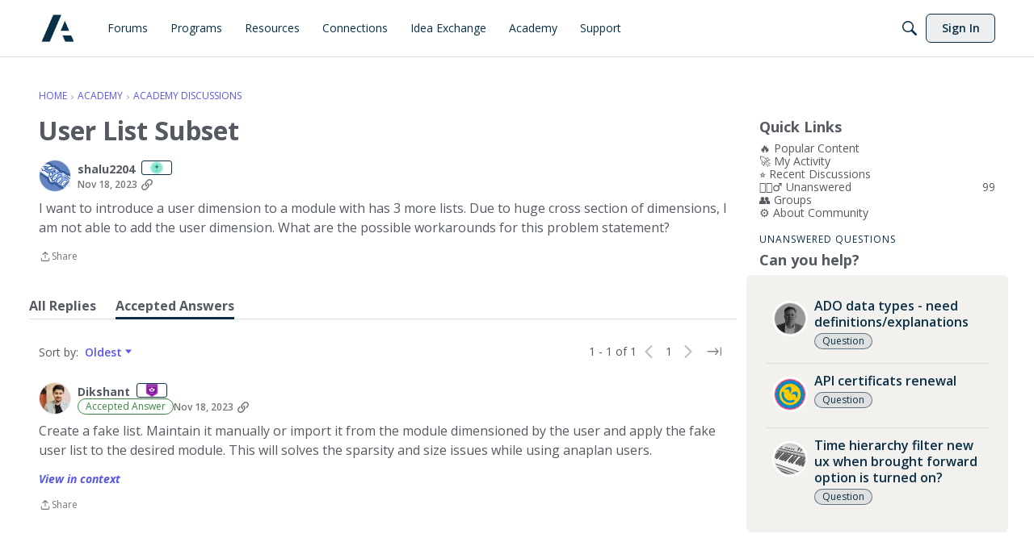

--- FILE ---
content_type: image/svg+xml
request_url: https://wc.vanillicon.com/v2/cb46b12a26916b8fb2c1ade67fdb779a.svg
body_size: 2085
content:
<?xml version="1.0" encoding="UTF-8" standalone="no"?>
<svg xmlns="http://www.w3.org/2000/svg" xmlns:xlink="http://www.w3.org/1999/xlink" width="40px" height="40px" viewBox="0 0 40 40" version="1.1"><title>Happy Beaming</title><desc>Your unique vanillicon is crafted with love by the team at vanillaforums.com.</desc><defs/><g id="vanillicon" stroke="none" stroke-width="1" fill="none" fill-rule="evenodd"><rect id="background" fill="#FC3C76" x="-2" y="-2" width="44" height="44"/><g id="avatar" transform="rotate(37, 20, 20) translate(3.000000, 3.000000)"><circle id="body" fill="#FCCA04" cx="17" cy="17" r="15"/><g id="eyes" transform="translate(7.555556, 9.000000)" fill="#038AC4"><path d="M4.25,4.21617092 C6.90625,4.21617092 8.5,8.65278327 8.5,6.32425637 C8.5,3.99572947 6.59721019,0 4.25,0 C1.90278981,0 0,3.99572947 0,6.32425637 C0,8.65278327 1.59375,4.21617092 4.25,4.21617092 Z" id="left_eye"/><path d="M14.6388889,4.21617092 C17.2951389,4.21617092 18.8888889,8.65278327 18.8888889,6.32425637 C18.8888889,3.99572947 16.9860991,0 14.6388889,0 C12.2916787,0 10.3888889,3.99572947 10.3888889,6.32425637 C10.3888889,8.65278327 11.9826389,4.21617092 14.6388889,4.21617092 Z" id="right_eye"/></g><g id="mouth" transform="translate(7.000000, 19.000000)" fill="#038AC4"><path d="M10,6 C6.85550811,6 4.04347914,4.16987949 2.74086274,1.36769357 C2.39164954,0.616466815 1.4995667,0.29057043 0.74833994,0.639783626 C-0.00288681965,0.988996821 -0.328783205,1.88107967 0.0204299911,2.63230643 C1.81062632,6.48337335 5.67749028,9 10,9 C14.3225097,9 18.1893737,6.48337335 19.97957,2.63230643 C20.3287832,1.88107967 20.0028868,0.988996821 19.2516601,0.639783626 C18.5004333,0.29057043 17.6083505,0.616466815 17.2591373,1.36769357 C15.9565209,4.16987949 13.1444919,6 10,6 Z" id="mouth"/></g><path d="M32.3713221,5.83208021 C31.5907464,4.75770985 30.1717978,4.42393437 29.0120926,4.98749492 C29.5705149,3.83219 29.2393501,2.40711733 28.167919,1.62867711 C27.0935487,0.84810135 25.6409061,0.969141217 24.7121107,1.86348779 C24.886193,0.592165536 24.1308649,-0.660823563 22.8713221,-1.07007381 C21.608324,-1.48044677 20.2641823,-0.916439785 19.6572136,0.221147928 C19.4299155,-1.04174577 18.3243609,-2 16.9999992,-2 C15.6720044,-2 14.5679374,-1.04823483 14.3422098,0.221239018 C13.7357809,-0.909605292 12.3882191,-1.47932406 11.1286763,-1.07007381 C9.86567824,-0.659700849 9.10975969,0.586657098 9.28736898,1.86375214 C8.36117068,0.975652134 6.9035105,0.850236879 5.83207944,1.62867711 C4.75770908,2.40925286 4.42393361,3.82820139 4.98749416,4.98790666 C3.83218923,4.42948438 2.40711657,4.76064915 1.62867634,5.83208021 C0.848100587,6.90645057 0.969140454,8.3590931 1.86348702,9.28788857 C0.592164773,9.11380627 -0.660824326,9.86913436 -1.07007457,11.1286771 C-1.48044753,12.3916752 -0.916440548,13.735817 0.221147165,14.3427857 C-1.04174653,14.5700838 -2.00000076,15.6756384 -2.00000076,17 C-2.00000076,18.3279948 -1.04823559,19.4320618 0.221238255,19.6577894 C-0.909606054,20.2642184 -1.47932482,21.6117801 -1.07007457,22.8713229 C-0.659701612,24.134321 0.586656335,24.8902395 1.86375137,24.7126303 C0.975651371,25.6388286 0.850236116,27.0964887 1.62867634,28.1679198 C2.4092521,29.2422902 3.82820063,29.5760656 4.98790589,29.0125051 C4.42948361,30.16781 4.76064839,31.5928827 5.83207944,32.3713229 C6.9064498,33.1518986 8.35909234,33.0308588 9.2878878,32.1365122 C9.11380551,33.4078345 9.8691336,34.6608236 11.1286763,35.0700738 C12.3916744,35.4804468 13.7358162,34.9164398 14.3427849,33.7788521 C14.570083,35.0417458 15.6756376,36 16.9999992,36 C18.327994,36 19.4320611,35.0482348 19.6577887,33.778761 C20.2642176,34.9096053 21.6117794,35.4793241 22.8713221,35.0700738 C24.1343202,34.6597008 24.8902388,33.4133429 24.7126295,32.1362479 C25.6388278,33.0243479 27.096488,33.1497631 28.167919,32.3713229 C29.2422894,31.5907471 29.5760649,30.1717986 29.0125043,29.0120933 C30.1678092,29.5705156 31.5928819,29.2393508 32.3713221,28.1679198 C33.1518979,27.0935494 33.030858,25.6409069 32.1365115,24.7121114 C33.4078337,24.8861937 34.6608228,24.1308656 35.070073,22.8713229 C35.480446,21.6083248 34.916439,20.264183 33.7788513,19.6572143 C35.041745,19.4299162 35.9999992,18.3243616 35.9999992,17 C35.9999992,15.6720052 35.0482341,14.5679382 33.7787602,14.3422106 C34.9096045,13.7357816 35.4793233,12.3882199 35.070073,11.1286771 C34.6597001,9.865679 33.4133421,9.10976045 32.1362471,9.28736975 C33.0243471,8.36117145 33.1497624,6.90351126 32.3713221,5.83208021 Z M17,31 C24.7319865,31 31,24.7319865 31,17 C31,9.2680135 24.7319865,3 17,3 C9.2680135,3 3,9.2680135 3,17 C3,24.7319865 9.2680135,31 17,31 Z" id="circle" fill="#038AC4"/></g></g></svg>
